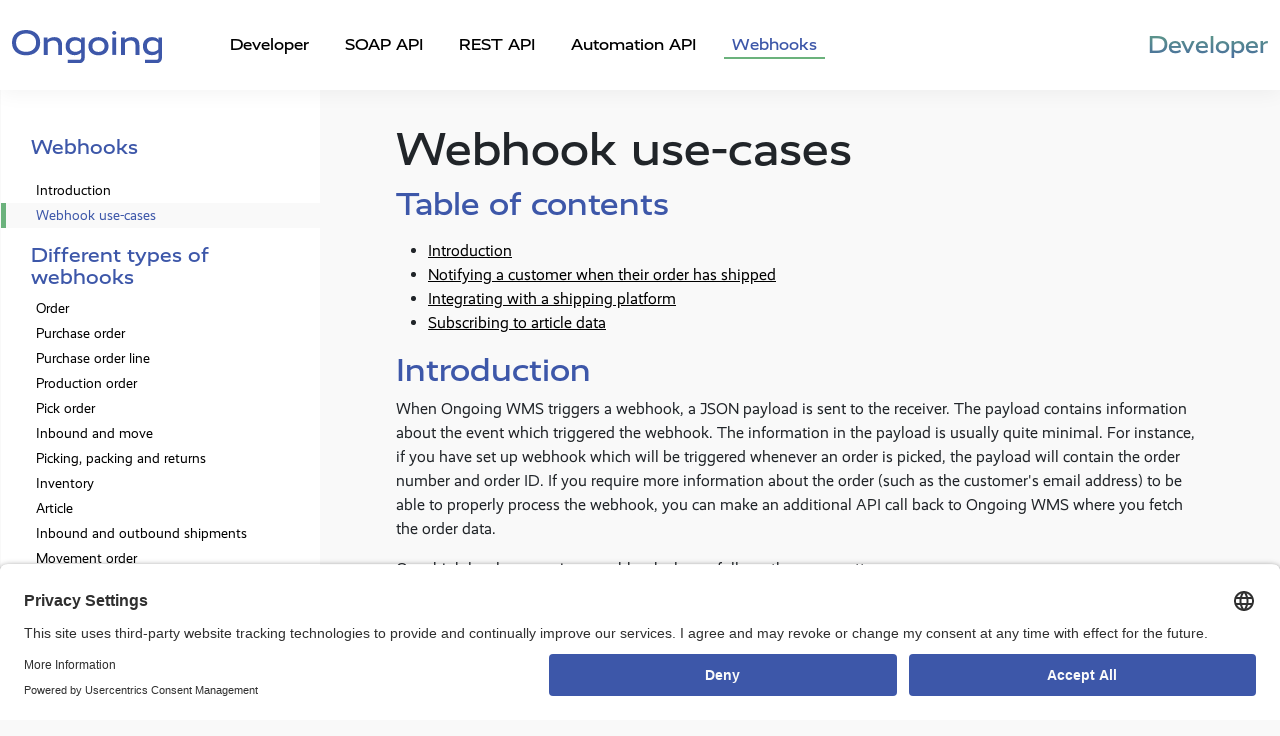

--- FILE ---
content_type: text/html; charset=utf-8
request_url: https://developer.ongoingwarehouse.com/webhook-use-cases
body_size: 4699
content:


<!DOCTYPE html>
<html lang="en">
<head id="Head1"><meta charset="utf-8" /><title>
	Webhook use cases | Ongoing WMS Webhooks
</title><meta http-equiv="content-language" content="en" /><meta name="viewport" content="width=device-width, initial-scale=1.0" /><meta name="description" content="Webhook use cases include notifying customers when their order has shipped, integrating with shipping platforms, and subscribing to article data." /><link rel="apple-touch-icon" sizes="180x180" href="/apple-touch-icon.png" /><link rel="apple-touch-icon-precomposed" sizes="192x192" href="/apple-touch-icon-precomposed.png" /><link rel="icon" type="image/png" sizes="32x32" href="/favicon-32x32.png" /><link rel="icon" type="image/png" sizes="16x16" href="/favicon-16x16.png" /><link rel="manifest" href="/site.webmanifest" /><link rel="mask-icon" href="/safari-pinned-tab.svg" color="#3654a6" /><meta name="msapplication-TileColor" content="#3D57A9" /><meta name="theme-color" content="#3D57A9" /><meta property="twitter:image" content="/img/ongoing-meta-og-image.png" /><meta property="og:image" content="/img/ongoing-meta-og-image.png" /><meta property="og:image:height" content="630" /><meta property="og:image:width" content="1200" /><meta property="og:site_name" content="Docs by Ongoing WMS" /><meta property="og:type" content="website" /><link rel="preconnect" href="//app.usercentrics.eu" /><link rel="preconnect" href="//api.usercentrics.eu" /><link rel="preconnect" href="//privacy-proxy.usercentrics.eu" /><link rel="preload" href="//app.usercentrics.eu/browser-ui/latest/loader.js" as="script" /><link rel="preload" href="//privacy-proxy.usercentrics.eu/latest/uc-block.bundle.js" as="script" />
   <script id="usercentrics-cmp" src="https://app.usercentrics.eu/browser-ui/latest/loader.js" data-settings-id="dMgdO5swICForc" async></script>
   <script type="application/javascript" src="https://privacy-proxy.usercentrics.eu/latest/uc-block.bundle.js"></script>
   <script type="text/plain" data-usercentrics="Google Tag Manager" async src="https://www.googletagmanager.com/gtag/js?id=UA-12526641-10"></script>
   <script type="text/plain" data-usercentrics="Google Analytics" async>
      window.dataLayer = window.dataLayer || [];
      function gtag() { dataLayer.push(arguments); }
      gtag('js', new Date());
      gtag('config', 'UA-12526641-10');
   </script>
   <link rel="preload" as="script" href="scripts/bundle.min.js" />
   <script type="text/javascript" src="scripts/highlight.min.js"></script>
   <script>
      window.onload = function () {
         var usedLaterScript = document.createElement('script');
         usedLaterScript.src = 'scripts/bundle.min.js';
         document.body.appendChild(usedLaterScript);
      };
      hljs.highlightAll();
   </script>
<link rel="preload" as="style" href="/css/style.min.css?version=950820447" /><link rel="stylesheet" media="all" type="text/css" href="/css/style.min.css?version=950820447" /></head>

<body>
   <nav class="navbar navbar-expand-xl navbar-light">
      <div class="container-xl">
         <a class="navbar-brand" href="https://ongoingwarehouse.com" target="_blank" rel="noopener">
            <img src="/img/ongoing_logo_rgb.svg" width="150" height="34" alt="Ongoing Warehouse AB's logotype" title="Ongoing website" class="ongoing-logo" /></a>
         <div class="collapse navbar-collapse" id="navbarNav">
            <ul class="navbar-nav">
               <li class="nav-item nav-link-hover">
                  <a href="/" id="IntroductionButton" class="nav-link">Developer</a>
               </li>
               <li class="nav-item nav-link-hover">
                  <a href="goods-owner-soap-api" id="GoodsOwnerAPIButton" class="nav-link">SOAP API</a>
               </li>
               <li class="nav-item nav-link-hover">
                  <a class="nav-link" href="https://developer.ongoingwarehouse.com/REST/v1/index.html" target="_blank" rel="noopener">REST API</a>
               </li>
               <li class="nav-item nav-link-hover">
                  <a href="automation-api" id="AutomationAPIButton" class="nav-link">Automation API</a>
               </li>
               <li class="nav-item nav-link-hover">
                  <a href="webhooks" id="WebhooksButton" class="nav-link api-type-selected">Webhooks</a>
               </li>
            </ul>
         </div>
         <a class="developer-text navbar-text" href="https://developer.ongoingwarehouse.com/">Developer</a>
         <button id="NavBarToggler" class="navbar-toggler" type="button" data-bs-toggle="collapse" data-bs-target="#DivSideMenuDropDown" aria-controls="DivSideMenuDropDown" aria-expanded="false" aria-label="Toggle navigation">
            <span class="icon-bar"></span>
            <span class="icon-bar"></span>
            <span class="icon-bar"></span>
         </button>
      </div>
   </nav>
   <div id="DivSideMenuDropDown" class="d-xl-none collapse">
      <nav class="nav flex-column">
         
         <div id="webhookMenuDropDown">
            <span class="nav-item page-title">Webhooks</span>
            <a href="webhooks" class="p-1 nav-link menu-item">Introduction</a>
            <a href="webhook-use-cases" class="p-1 nav-link menu-item api-type-selected">Webhook use-cases</a>
            <span class="sub-title">Different types of webhooks</span>
            <a href="webhook-order" class="p-1 nav-link menu-item">Order</a>
            <a href="webhook-purchase-order" class="p-1 nav-link menu-item">Purchase order</a>
            <a href="webhook-purchase-order-line" class="p-1 nav-link menu-item">Purchase order line</a>
            <a href="webhook-production-order" class="p-1 nav-link menu-item">Production order</a>
            <a href="webhook-pick-order" class="p-1 nav-link menu-item">Pick order</a>
            <a href="webhook-inbound-and-move" class="p-1 nav-link menu-item">Inbound and move</a>
            <a href="webhook-picking-packing-and-returns" class="p-1 nav-link menu-item">Picking, packing and returns</a>
            <a href="webhook-inventory" class="p-1 nav-link menu-item">Inventory</a>
            <a href="webhook-article" class="p-1 nav-link menu-item">Article</a>
            <a href="webhook-shipments" class="p-1 nav-link menu-item">Inbound and outbound shipment</a>
            <a href="webhook-movement-order" class="p-1 nav-link menu-item">Movement order</a>
            <a href="webhook-article-item" class="p-1 nav-link menu-item">Article item</a>
            <a href="webhook-file" class="p-1 nav-link menu-item">File</a>
         </div>
         
         
      </nav>
   </div>

   <div class="container-fluid full-height main-content">
      <div class="row full-height">
         <nav class="nav flex-column col-xl-3 d-none d-xl-block side-menu-style">
            
            <div id="webhookMenu">
               <span class="nav-item page-title">Webhooks</span>
               <a href="webhooks" class="p-1 nav-link menu-item">Introduction</a>
               <a href="webhook-use-cases" class="p-1 nav-link menu-item api-type-selected">Webhook use-cases</a>
               <span class="sub-title">Different types of webhooks</span>
               <a href="webhook-order" class="p-1 nav-link menu-item">Order</a>
               <a href="webhook-purchase-order" class="p-1 nav-link menu-item">Purchase order</a>
               <a href="webhook-purchase-order-line" class="p-1 nav-link menu-item">Purchase order line</a>
               <a href="webhook-production-order" class="p-1 nav-link menu-item">Production order</a>
               <a href="webhook-pick-order" class="p-1 nav-link menu-item">Pick order</a>
               <a href="webhook-inbound-and-move" class="p-1 nav-link menu-item">Inbound and move</a>
               <a href="webhook-picking-packing-and-returns" class="p-1 nav-link menu-item">Picking, packing and returns</a>
               <a href="webhook-inventory" class="p-1 nav-link menu-item">Inventory</a>
               <a href="webhook-article" class="p-1 nav-link menu-item">Article</a>
               <a href="webhook-shipment" class="p-1 nav-link menu-item">Inbound and outbound shipments</a>
               <a href="webhook-movement-order" class="p-1 nav-link menu-item">Movement order</a>
               <a href="webhook-article-item" class="p-1 nav-link menu-item">Article item</a>
               <a href="webhook-file" class="p-1 nav-link menu-item">File</a>
            </div>
            
            
         </nav>
         <div class="col col-xl-9">
            <div id="content"><h1>Webhook use-cases</h1>

<h2>Table of contents</h2>
<p>
  <ul class="table-of-contents">
    <li><a href="#introduction">Introduction</a></li>
    <li><a href="#email">Notifying a customer when their order has shipped</a></li>
    <li><a href="#transport">Integrating with a shipping platform</a></li>
    <li><a href="#article-data">Subscribing to article data</a></li>
  </ul>
</p>

<span id="introduction"></span>
<h2>Introduction</h2>

<p>
  When Ongoing WMS triggers a webhook, a JSON payload is sent to the receiver.
  The payload contains information about the event which triggered the webhook.
  The information in the payload is usually quite minimal.
  For instance, if you have set up webhook which will be triggered whenever an order is picked, the payload will contain the order number and order ID.
  If you require more information about the order (such as the customer's email address) to be able to properly process the webhook, you can make an additional API call back to Ongoing WMS where you fetch the order data.
</p>

<p>
  On a high level, processing a webhook always follows the same pattern:

  <ol>
    <li>Ongoing WMS triggers webhook.</li>
    <li>A JSON payload is delivered to the receiver.</li>
    <li>If necessary, the receiver will make one or more additional API calls back to Ongoing WMS to fetch more information.</li>
    <li>The receiver processes the webhook.</li>
  </ol>
</p>

<p>
  In this document, we give examples of some ways of using webhooks.
</p>

<span id="email"></span>
<h2>Notifying a customer when their order has shipped</h2>

<p>
  <ol>
    <li>Create a webhook which triggers every time an order reaches the status <span class="codeMark">Sent</span>.</li>
    <li>When the webhook is triggered, your webhook receiver will receive an order ID.</li>
    <li>Fetch the order from the Ongoing WMS API (if you are using the SOAP API, use <a href="GetOrdersByQuery">GetOrdersByQuery</a>, and if you are using the REST API, make a GET request to <span class="codeMark">/api/v1/orders/{orderId}</span>).</li>
    <li>The customer's email address will be available in the fetched order data.</li>
    <li>Send an email to the customer.</li>
  </ol>
</p>

<span id="transport"></span>
<h2>Integrating with a shipping platform</h2>

<p>
  Ongoing WMS provides <a target="_blank" rel="noopener" href="https://docs.ongoingwarehouse.com/integrations/">integrations with many shipping platforms</a>, but some customers choose to write their own integration. You can use the automation API to create an integration between Ongoing WMS and a shipping platform like this:

  <ol>
    <li>Create <a href="webhooks">an automation webhook</a> which triggers every time an order reaches the status <span class="codeMark">Sent</span>.</li>
    <li>When the webhook is triggered, your webhook receiver will receive an order ID.</li>
    <li>Your webhook process can use the API call <a href="automation-get-orders-by-query">GetOrdersByQuery</a> to retrieve the order from Ongoing WMS.</li>
    <li>Since the webhook will be triggered for <i>all</i> orders, it may be necessary for your webhook process to decide whether to proceed with the order. As an example, your webhook process can use the <span class="codeMark">Transporter</span> field to determine if the order has the correct transporter.</li>
    <li>If your webhook process should not proceed, then you can simply stop processing.</li>
    <li>Otherwise, your webhook process makes the necessary transport bookings, by making API calls to some other system.</li>
    <li>
      Once the transport booking has been made, your webhook process can use the following API calls to send back information to Ongoing WMS:
      <ul>
        <li><a href="automation-upload-order-file">UploadOrderFile</a> - can be used to attach one or more PDFs to an order.</li>
        <li><a href="automation-update-order">UpdateOrder</a> - can be used to add a tracking link to an order.</li>
        <li><a href="create-print-job">CreatePrintJob</a> - can be used to print the above-mentioned PDFs.</li>
        <li><a href="report-order-transport-status-event">ReportOrderTransportStatusEvent</a> - can be used to inform the warehouse of various events (such as "the order has been delivered to the end customer").</li>
      </ul>
    </li>
  </ol>
</p>

<span id="article-data"></span>
<h2>Subscribing to article data</h2>

<p>
  If you keep the master data for your articles in Ongoing WMS, then you may wish to sync some other system to this data, so that whenever the data changes in Ongoing WMS, this will be reflected in the other system. This can be accomplished like so:

  <ol>
    <li>Set up three webhooks: one for when articles are created, one for when articles are deleted, and one for when articles updated.</li>
    <li>Whenever the creation and deletion webhooks are triggered, simply create or delete the corresponding article in your system.</li>
    <li>Whenever the update webhook is triggered, make an additional API call to Ongoing WMS to fetch the article data.</li>
    <li>Compare the data in the API response to the data which you have in your own system, and update it as needed.</li>
  </ol>
</p>
</div>
            <footer>
               <center>
                  <a target="_blank" rel="noopener" href="https://ongoingwarehouse.com" title="Ongoing Warehouse Home Page">
                     <figure>
                        <img class="home-page-footer-logo" src="/img/ongoing_symbol_rgb.svg" width="50" height="50" alt="Ongoing Warehouse AB's symbol logotype">
                        <figcaption class="home-page-footer-logo-caption">Simplifying and Connecting Logistics</figcaption>
                     </figure>
                  </a>
                  <p>Copyright &copy; 2025 Ongoing Warehouse AB</p>
               </center>
            </footer>
         </div>
      </div>
   </div>
</body>
<script src="https://cdn.jsdelivr.net/npm/bootstrap@5.1.3/dist/js/bootstrap.bundle.min.js"
   integrity="sha384-ka7Sk0Gln4gmtz2MlQnikT1wXgYsOg+OMhuP+IlRH9sENBO0LRn5q+8nbTov4+1p"
   crossorigin="anonymous"></script>

</html>
